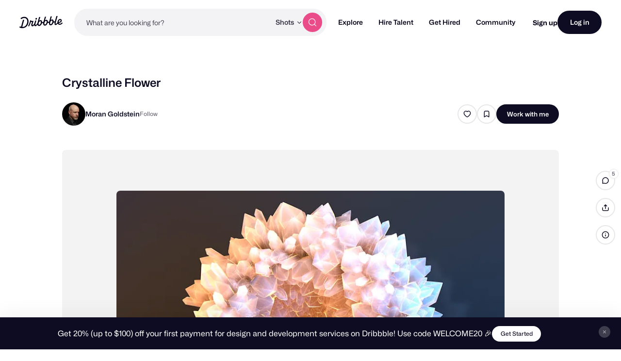

--- FILE ---
content_type: text/html; charset=UTF-8
request_url: https://dribbble.com/shots/1691797-Crystalline-Flower
body_size: 1802
content:
<!DOCTYPE html>
<html lang="en">
<head>
    <meta charset="utf-8">
    <meta name="viewport" content="width=device-width, initial-scale=1">
    <title></title>
    <style>
        body {
            font-family: "Arial";
        }
    </style>
    <script type="text/javascript">
    window.awsWafCookieDomainList = [];
    window.gokuProps = {
"key":"AQIDAHjcYu/GjX+QlghicBgQ/[base64]",
          "iv":"CgAH7TNmtwAAAAKs",
          "context":"fcUjUtBPW/UHM3fug8cPdpO6YV78GCJh+vUJjpL0FjnhPi9/CQoXq3Hu7rcjDSloDVNYZEecd2mxZ/ncI6nxIMjY3MHQe3DLIiwrGZ0NjbpvhzAc8Vy3gfq2OiRNmJ8TMm41LRT/CG4gWbLIah2zDS2WXegHiEpKWKkRrifPk2MOR7Pk3g9IWkNrGJYc59KJzEbvn6ch2m/iojfuK3qMyL2Fh5TBxeWzhKMlPxzxJCAMkZFqLedDywmx3Pqe5cNNRuDYXMvUN9lmR42ZB8G6va6sFXc2CnKMIoj5w+98VYx9dyYXkH7jtzOSehNPU8pd0wB+0XXK+gTODZsfLE53pPHwZyx/z3O0P0JyMVenNXgPncorHpPXCgxS5YztImQ7VA=="
};
    </script>
    <script src="https://043df3d55a9e.947e1d2c.us-east-1.token.awswaf.com/043df3d55a9e/c9933a44d03a/a6adabef7897/challenge.js"></script>
</head>
<body>
    <div id="challenge-container"></div>
    <script type="text/javascript">
        AwsWafIntegration.saveReferrer();
        AwsWafIntegration.checkForceRefresh().then((forceRefresh) => {
            if (forceRefresh) {
                AwsWafIntegration.forceRefreshToken().then(() => {
                    window.location.reload(true);
                });
            } else {
                AwsWafIntegration.getToken().then(() => {
                    window.location.reload(true);
                });
            }
        });
    </script>
    <noscript>
        <h1>JavaScript is disabled</h1>
        In order to continue, we need to verify that you're not a robot.
        This requires JavaScript. Enable JavaScript and then reload the page.
    </noscript>
</body>
</html>

--- FILE ---
content_type: application/javascript
request_url: https://cdn.dribbble.com/assets/packs/js/2.0c002a86b4d840b075c7.js
body_size: 16122
content:
/*! For license information please see 2.0c002a86b4d840b075c7.js.LICENSE.txt */
(window.webpackJsonp=window.webpackJsonp||[]).push([[2],{192:function(e,t,n){e.exports=function(){var e=[],t=[],n={},i={},r={};function o(e){return"string"===typeof e?new RegExp("^"+e+"$","i"):e}function a(e,t){return e===t?t:e===e.toLowerCase()?t.toLowerCase():e===e.toUpperCase()?t.toUpperCase():e[0]===e[0].toUpperCase()?t.charAt(0).toUpperCase()+t.substr(1).toLowerCase():t.toLowerCase()}function s(e,t){return e.replace(/\$(\d{1,2})/g,(function(e,n){return t[n]||""}))}function p(e,t){return e.replace(t[0],(function(n,i){var r=s(t[1],arguments);return a(""===n?e[i-1]:n,r)}))}function l(e,t,i){if(!e.length||n.hasOwnProperty(e))return t;for(var r=i.length;r--;){var o=i[r];if(o[0].test(t))return p(t,o)}return t}function u(e,t,n){return function(i){var r=i.toLowerCase();return t.hasOwnProperty(r)?a(i,r):e.hasOwnProperty(r)?a(i,e[r]):l(r,i,n)}}function c(e,t,n,i){return function(i){var r=i.toLowerCase();return!!t.hasOwnProperty(r)||!e.hasOwnProperty(r)&&l(r,r,n)===r}}function f(e,t,n){return(n?t+" ":"")+(1===t?f.singular(e):f.plural(e))}return f.plural=u(r,i,e),f.isPlural=c(r,i,e),f.singular=u(i,r,t),f.isSingular=c(i,r,t),f.addPluralRule=function(t,n){e.push([o(t),n])},f.addSingularRule=function(e,n){t.push([o(e),n])},f.addUncountableRule=function(e){"string"!==typeof e?(f.addPluralRule(e,"$0"),f.addSingularRule(e,"$0")):n[e.toLowerCase()]=!0},f.addIrregularRule=function(e,t){t=t.toLowerCase(),e=e.toLowerCase(),r[e]=t,i[t]=e},[["I","we"],["me","us"],["he","they"],["she","they"],["them","them"],["myself","ourselves"],["yourself","yourselves"],["itself","themselves"],["herself","themselves"],["himself","themselves"],["themself","themselves"],["is","are"],["was","were"],["has","have"],["this","these"],["that","those"],["echo","echoes"],["dingo","dingoes"],["volcano","volcanoes"],["tornado","tornadoes"],["torpedo","torpedoes"],["genus","genera"],["viscus","viscera"],["stigma","stigmata"],["stoma","stomata"],["dogma","dogmata"],["lemma","lemmata"],["schema","schemata"],["anathema","anathemata"],["ox","oxen"],["axe","axes"],["die","dice"],["yes","yeses"],["foot","feet"],["eave","eaves"],["goose","geese"],["tooth","teeth"],["quiz","quizzes"],["human","humans"],["proof","proofs"],["carve","carves"],["valve","valves"],["looey","looies"],["thief","thieves"],["groove","grooves"],["pickaxe","pickaxes"],["passerby","passersby"]].forEach((function(e){return f.addIrregularRule(e[0],e[1])})),[[/s?$/i,"s"],[/[^\u0000-\u007F]$/i,"$0"],[/([^aeiou]ese)$/i,"$1"],[/(ax|test)is$/i,"$1es"],[/(alias|[^aou]us|t[lm]as|gas|ris)$/i,"$1es"],[/(e[mn]u)s?$/i,"$1s"],[/([^l]ias|[aeiou]las|[ejzr]as|[iu]am)$/i,"$1"],[/(alumn|syllab|vir|radi|nucle|fung|cact|stimul|termin|bacill|foc|uter|loc|strat)(?:us|i)$/i,"$1i"],[/(alumn|alg|vertebr)(?:a|ae)$/i,"$1ae"],[/(seraph|cherub)(?:im)?$/i,"$1im"],[/(her|at|gr)o$/i,"$1oes"],[/(agend|addend|millenni|dat|extrem|bacteri|desiderat|strat|candelabr|errat|ov|symposi|curricul|automat|quor)(?:a|um)$/i,"$1a"],[/(apheli|hyperbat|periheli|asyndet|noumen|phenomen|criteri|organ|prolegomen|hedr|automat)(?:a|on)$/i,"$1a"],[/sis$/i,"ses"],[/(?:(kni|wi|li)fe|(ar|l|ea|eo|oa|hoo)f)$/i,"$1$2ves"],[/([^aeiouy]|qu)y$/i,"$1ies"],[/([^ch][ieo][ln])ey$/i,"$1ies"],[/(x|ch|ss|sh|zz)$/i,"$1es"],[/(matr|cod|mur|sil|vert|ind|append)(?:ix|ex)$/i,"$1ices"],[/\b((?:tit)?m|l)(?:ice|ouse)$/i,"$1ice"],[/(pe)(?:rson|ople)$/i,"$1ople"],[/(child)(?:ren)?$/i,"$1ren"],[/eaux$/i,"$0"],[/m[ae]n$/i,"men"],["thou","you"]].forEach((function(e){return f.addPluralRule(e[0],e[1])})),[[/s$/i,""],[/(ss)$/i,"$1"],[/(wi|kni|(?:after|half|high|low|mid|non|night|[^\w]|^)li)ves$/i,"$1fe"],[/(ar|(?:wo|[ae])l|[eo][ao])ves$/i,"$1f"],[/ies$/i,"y"],[/\b([pl]|zomb|(?:neck|cross)?t|coll|faer|food|gen|goon|group|lass|talk|goal|cut)ies$/i,"$1ie"],[/\b(mon|smil)ies$/i,"$1ey"],[/\b((?:tit)?m|l)ice$/i,"$1ouse"],[/(seraph|cherub)im$/i,"$1"],[/(x|ch|ss|sh|zz|tto|go|cho|alias|[^aou]us|t[lm]as|gas|(?:her|at|gr)o|[aeiou]ris)(?:es)?$/i,"$1"],[/(analy|diagno|parenthe|progno|synop|the|empha|cri|ne)(?:sis|ses)$/i,"$1sis"],[/(movie|twelve|abuse|e[mn]u)s$/i,"$1"],[/(test)(?:is|es)$/i,"$1is"],[/(alumn|syllab|vir|radi|nucle|fung|cact|stimul|termin|bacill|foc|uter|loc|strat)(?:us|i)$/i,"$1us"],[/(agend|addend|millenni|dat|extrem|bacteri|desiderat|strat|candelabr|errat|ov|symposi|curricul|quor)a$/i,"$1um"],[/(apheli|hyperbat|periheli|asyndet|noumen|phenomen|criteri|organ|prolegomen|hedr|automat)a$/i,"$1on"],[/(alumn|alg|vertebr)ae$/i,"$1a"],[/(cod|mur|sil|vert|ind)ices$/i,"$1ex"],[/(matr|append)ices$/i,"$1ix"],[/(pe)(rson|ople)$/i,"$1rson"],[/(child)ren$/i,"$1"],[/(eau)x?$/i,"$1"],[/men$/i,"man"]].forEach((function(e){return f.addSingularRule(e[0],e[1])})),["adulthood","advice","agenda","aid","aircraft","alcohol","ammo","analytics","anime","athletics","audio","bison","blood","bream","buffalo","butter","carp","cash","chassis","chess","clothing","cod","commerce","cooperation","corps","debris","diabetes","digestion","elk","energy","equipment","excretion","expertise","firmware","flounder","fun","gallows","garbage","graffiti","hardware","headquarters","health","herpes","highjinks","homework","housework","information","jeans","justice","kudos","labour","literature","machinery","mackerel","mail","media","mews","moose","music","mud","manga","news","only","personnel","pike","plankton","pliers","police","pollution","premises","rain","research","rice","salmon","scissors","series","sewage","shambles","shrimp","software","species","staff","swine","tennis","traffic","transportation","trout","tuna","wealth","welfare","whiting","wildebeest","wildlife","you",/pok[e\xe9]mon$/i,/[^aeiou]ese$/i,/deer$/i,/fish$/i,/measles$/i,/o[iu]s$/i,/pox$/i,/sheep$/i].forEach(f.addUncountableRule),f}()},2:function(e,t,n){"use strict";function i(e,t,n,i,r,o,a,s){var p,l="function"===typeof e?e.options:e;if(t&&(l.render=t,l.staticRenderFns=n,l._compiled=!0),i&&(l.functional=!0),o&&(l._scopeId="data-v-"+o),a?(p=function(e){(e=e||this.$vnode&&this.$vnode.ssrContext||this.parent&&this.parent.$vnode&&this.parent.$vnode.ssrContext)||"undefined"===typeof __VUE_SSR_CONTEXT__||(e=__VUE_SSR_CONTEXT__),r&&r.call(this,e),e&&e._registeredComponents&&e._registeredComponents.add(a)},l._ssrRegister=p):r&&(p=s?function(){r.call(this,(l.functional?this.parent:this).$root.$options.shadowRoot)}:r),p)if(l.functional){l._injectStyles=p;var u=l.render;l.render=function(e,t){return p.call(t),u(e,t)}}else{var c=l.beforeCreate;l.beforeCreate=c?[].concat(c,p):[p]}return{exports:e,options:l}}n.d(t,"a",(function(){return i}))},211:function(e,t,n){"use strict";var i=n(222),r=n.n(i);n(309);const o={install(e,t){function n(n,i,r){const o=r.data&&r.data.on||r.componentOptions&&r.componentOptions.listeners;let a=i.value||{};if(a=Object.assign({dynamicTitle:!0,reactive:!1,showOnLoad:!1},t,a),o&&o.show&&(a.onShow=function(){o.show.fns(n,r)}),o&&o.shown&&(a.onShown=function(){o.shown.fns(n,r)}),o&&o.hidden&&(a.onHidden=function(){o.hidden.fns(n,r)}),o&&o.hide&&(a.onHide=function(){o.hide.fns(n,r)}),a.html){var s=a.html;if(a.reactive||"string"!==typeof s)a.html=s instanceof Element?s:s instanceof e?s.$el:document.querySelector(s);else{const e=document.querySelector(a.html);if(!e)return void console.error(`[VueTippy] Selector ${a.html} not found`);e._tipppyReferences?e._tipppyReferences.push(n):e._tipppyReferences=[n]}}if((a.html||n.getAttribute("data-tippy-html"))&&(a.dynamicTitle=!1),n.getAttribute("data-tippy-html")){const e=document.querySelector(n.getAttribute("data-tippy-html"));if(!e)return void console.error(`[VueTippy] Selector '${n.getAttribute("data-tippy-html")}' not found`,n);e._tipppyReferences?e._tipppyReferences.push(n):e._tipppyReferences=[n]}new Tippy(n,a),a.showOnLoad&&n._tippy.show(),e.nextTick((()=>{o&&o.init&&o.init.fns(n._tippy,n)}))}e.directive("tippy-html",{componentUpdated(t){const n=t._tipppyReferences;n&&n.length>0&&e.nextTick((()=>{n.forEach((e=>{if(e._tippy){e._tippy.popper.querySelector(".tippy-content").innerHTML=t.innerHTML}}))}))},unbind(e){delete e._tipppyReference}}),e.directive("tippy",{inserted(t,i,r){e.nextTick((()=>{n(t,i,r)}))},unbind(e){e._tippy&&e._tippy.destroy()},componentUpdated(t,i,r){const o=i.value||{},a=i.oldValue||{};t._tippy&&JSON.stringify(o)!==JSON.stringify(a)&&e.nextTick((()=>{n(t,i,r)})),t._tippy&&t._tippy.popperInstance&&o.show?t._tippy.show():t._tippy&&t._tippy.popperInstance&&!o.show&&"manual"===o.trigger&&t._tippy.hide()}}),e.component("tippy",{render(e){return e("div",this.$slots.default)},props:{to:{type:String,required:!0},placement:{type:String,default:"top"},theme:{type:String,default:"light"},interactive:{type:[Boolean,String],default:!1},arrow:{type:[Boolean,String],default:!1},arrowType:{type:String,default:"sharp"},arrowTransform:{type:String,default:""},trigger:{type:String,default:"mouseenter focus"},interactiveBorder:{type:Number,default:2},animation:{type:String,default:"shift-away"},animationFill:{type:[Boolean,String],default:!0},distance:{type:Number,default:10},delay:{type:[Number,Array],default:()=>[0,20]},duration:{type:[Number,Array],default:()=>[325,275]},offset:{type:Number,default:0},followCursor:{type:[Boolean,String],default:!1},sticky:{type:[Boolean,String],default:!1},size:{type:String,default:"regular"},watchProps:{type:[Boolean,String],default:!1}},watch:{$props:{deep:!0,handler(e,t){document.querySelectorAll(`[name=${this.to}]`).forEach((e=>{if(!this.watchProps)return;e._tippy&&e._tippy.destroy();n(e,{value:Object.assign({reactive:!0,html:this.$el},this.$props)},this.$vnode)}))}}},mounted:function(){document.querySelectorAll(`[name=${this.to}]`).forEach((e=>{n(e,{value:Object.assign({reactive:!0,html:this.$el},this.$props)},this.$vnode)}))}})}};"undefined"!==typeof window&&window.Vue&&window.Vue.use(o);var a=o;window.Tippy=r.a;t.a=a},222:function(e,t,n){(function(t){var n;n=function(){"use strict";var e="undefined"!==typeof window,n=e&&/MSIE |Trident\//.test(navigator.userAgent),i={};e&&(i.supported="requestAnimationFrame"in window,i.supportsTouch="ontouchstart"in window,i.usingTouch=!1,i.dynamicInputDetection=!0,i.iOS=/iPhone|iPad|iPod/.test(navigator.platform)&&!window.MSStream,i.onUserInputChange=function(){});var r=".tippy-popper",o=".tippy-tooltip",a=".tippy-content",s=".tippy-backdrop",p=".tippy-arrow",l=".tippy-roundarrow",u="[data-tippy]",c={placement:"top",livePlacement:!0,trigger:"mouseenter focus",animation:"shift-away",html:!1,animateFill:!0,arrow:!1,delay:[0,20],duration:[350,300],interactive:!1,interactiveBorder:2,theme:"dark",size:"regular",distance:10,offset:0,hideOnClick:!0,multiple:!1,followCursor:!1,inertia:!1,updateDuration:350,sticky:!1,appendTo:function(){return document.body},zIndex:9999,touchHold:!1,performance:!1,dynamicTitle:!1,flip:!0,flipBehavior:"flip",arrowType:"sharp",arrowTransform:"",maxWidth:"",target:null,allowTitleHTML:!0,popperOptions:{},createPopperInstanceOnInit:!1,onShow:function(){},onShown:function(){},onHide:function(){},onHidden:function(){}},f=i.supported&&Object.keys(c);function d(e){return"[object Object]"==={}.toString.call(e)}function h(e){return[].slice.call(e)}function m(e){for(var t=["","webkit"],n=e.charAt(0).toUpperCase()+e.slice(1),i=0;i<t.length;i++){var r=t[i],o=r?r+n:e;if("undefined"!==typeof document.body.style[o])return o}return null}function v(){return document.createElement("div")}var g=function(){function e(e,t){for(var n=0;n<t.length;n++){var i=t[n];i.enumerable=i.enumerable||!1,i.configurable=!0,"value"in i&&(i.writable=!0),Object.defineProperty(e,i.key,i)}}return function(t,n,i){return n&&e(t.prototype,n),i&&e(t,i),t}}(),y=Object.assign||function(e){for(var t=1;t<arguments.length;t++){var n=arguments[t];for(var i in n)Object.prototype.hasOwnProperty.call(n,i)&&(e[i]=n[i])}return e};function b(e){var t=function(t){return e.querySelector(t)};return{tooltip:t(o),backdrop:t(s),content:t(a),arrow:t(p)||t(l)}}function w(e){var t=e.getAttribute("title");t&&e.setAttribute("data-original-title",t),e.removeAttribute("title")}for(var E="undefined"!==typeof window&&"undefined"!==typeof document,T=["Edge","Trident","Firefox"],x=0,$=0;$<T.length;$+=1)if(E&&navigator.userAgent.indexOf(T[$])>=0){x=1;break}var L=E&&window.Promise?function(e){var t=!1;return function(){t||(t=!0,window.Promise.resolve().then((function(){t=!1,e()})))}}:function(e){var t=!1;return function(){t||(t=!0,setTimeout((function(){t=!1,e()}),x))}};function O(e){return e&&"[object Function]"==={}.toString.call(e)}function S(e,t){if(1!==e.nodeType)return[];var n=getComputedStyle(e,null);return t?n[t]:n}function A(e){return"HTML"===e.nodeName?e:e.parentNode||e.host}function _(e){if(!e)return document.body;switch(e.nodeName){case"HTML":case"BODY":return e.ownerDocument.body;case"#document":return e.body}var t=S(e),n=t.overflow,i=t.overflowX,r=t.overflowY;return/(auto|scroll|overlay)/.test(n+r+i)?e:_(A(e))}var k=E&&!(!window.MSInputMethodContext||!document.documentMode),C=E&&/MSIE 10/.test(navigator.userAgent);function M(e){return 11===e?k:10===e?C:k||C}function I(e){if(!e)return document.documentElement;for(var t=M(10)?document.body:null,n=e.offsetParent;n===t&&e.nextElementSibling;)n=(e=e.nextElementSibling).offsetParent;var i=n&&n.nodeName;return i&&"BODY"!==i&&"HTML"!==i?-1!==["TD","TABLE"].indexOf(n.nodeName)&&"static"===S(n,"position")?I(n):n:e?e.ownerDocument.documentElement:document.documentElement}function N(e){return null!==e.parentNode?N(e.parentNode):e}function H(e,t){if(!e||!e.nodeType||!t||!t.nodeType)return document.documentElement;var n=e.compareDocumentPosition(t)&Node.DOCUMENT_POSITION_FOLLOWING,i=n?e:t,r=n?t:e,o=document.createRange();o.setStart(i,0),o.setEnd(r,0);var a,s,p=o.commonAncestorContainer;if(e!==p&&t!==p||i.contains(r))return"BODY"===(s=(a=p).nodeName)||"HTML"!==s&&I(a.firstElementChild)!==a?I(p):p;var l=N(e);return l.host?H(l.host,t):H(e,N(t).host)}function P(e){var t="top"===(arguments.length>1&&void 0!==arguments[1]?arguments[1]:"top")?"scrollTop":"scrollLeft",n=e.nodeName;if("BODY"===n||"HTML"===n){var i=e.ownerDocument.documentElement;return(e.ownerDocument.scrollingElement||i)[t]}return e[t]}function D(e,t){var n="x"===t?"Left":"Top",i="Left"===n?"Right":"Bottom";return parseFloat(e["border"+n+"Width"],10)+parseFloat(e["border"+i+"Width"],10)}function F(e,t,n,i){return Math.max(t["offset"+e],t["scroll"+e],n["client"+e],n["offset"+e],n["scroll"+e],M(10)?parseInt(n["offset"+e])+parseInt(i["margin"+("Height"===e?"Top":"Left")])+parseInt(i["margin"+("Height"===e?"Bottom":"Right")]):0)}function j(e){var t=e.body,n=e.documentElement,i=M(10)&&getComputedStyle(n);return{height:F("Height",t,n,i),width:F("Width",t,n,i)}}var B=function(){function e(e,t){for(var n=0;n<t.length;n++){var i=t[n];i.enumerable=i.enumerable||!1,i.configurable=!0,"value"in i&&(i.writable=!0),Object.defineProperty(e,i.key,i)}}return function(t,n,i){return n&&e(t.prototype,n),i&&e(t,i),t}}(),R=function(e,t,n){return t in e?Object.defineProperty(e,t,{value:n,enumerable:!0,configurable:!0,writable:!0}):e[t]=n,e},U=Object.assign||function(e){for(var t=1;t<arguments.length;t++){var n=arguments[t];for(var i in n)Object.prototype.hasOwnProperty.call(n,i)&&(e[i]=n[i])}return e};function q(e){return U({},e,{right:e.left+e.width,bottom:e.top+e.height})}function W(e){var t={};try{if(M(10)){t=e.getBoundingClientRect();var n=P(e,"top"),i=P(e,"left");t.top+=n,t.left+=i,t.bottom+=n,t.right+=i}else t=e.getBoundingClientRect()}catch(ke){}var r={left:t.left,top:t.top,width:t.right-t.left,height:t.bottom-t.top},o="HTML"===e.nodeName?j(e.ownerDocument):{},a=o.width||e.clientWidth||r.right-r.left,s=o.height||e.clientHeight||r.bottom-r.top,p=e.offsetWidth-a,l=e.offsetHeight-s;if(p||l){var u=S(e);p-=D(u,"x"),l-=D(u,"y"),r.width-=p,r.height-=l}return q(r)}function z(e,t){var n=arguments.length>2&&void 0!==arguments[2]&&arguments[2],i=M(10),r="HTML"===t.nodeName,o=W(e),a=W(t),s=_(e),p=S(t),l=parseFloat(p.borderTopWidth,10),u=parseFloat(p.borderLeftWidth,10);n&&r&&(a.top=Math.max(a.top,0),a.left=Math.max(a.left,0));var c=q({top:o.top-a.top-l,left:o.left-a.left-u,width:o.width,height:o.height});if(c.marginTop=0,c.marginLeft=0,!i&&r){var f=parseFloat(p.marginTop,10),d=parseFloat(p.marginLeft,10);c.top-=l-f,c.bottom-=l-f,c.left-=u-d,c.right-=u-d,c.marginTop=f,c.marginLeft=d}return(i&&!n?t.contains(s):t===s&&"BODY"!==s.nodeName)&&(c=function(e,t){var n=arguments.length>2&&void 0!==arguments[2]&&arguments[2],i=P(t,"top"),r=P(t,"left"),o=n?-1:1;return e.top+=i*o,e.bottom+=i*o,e.left+=r*o,e.right+=r*o,e}(c,t)),c}function Y(e){var t=e.nodeName;return"BODY"!==t&&"HTML"!==t&&("fixed"===S(e,"position")||Y(A(e)))}function X(e){if(!e||!e.parentElement||M())return document.documentElement;for(var t=e.parentElement;t&&"none"===S(t,"transform");)t=t.parentElement;return t||document.documentElement}function V(e,t,n,i){var r=arguments.length>4&&void 0!==arguments[4]&&arguments[4],o={top:0,left:0},a=r?X(e):H(e,t);if("viewport"===i)o=function(e){var t=arguments.length>1&&void 0!==arguments[1]&&arguments[1],n=e.ownerDocument.documentElement,i=z(e,n),r=Math.max(n.clientWidth,window.innerWidth||0),o=Math.max(n.clientHeight,window.innerHeight||0),a=t?0:P(n),s=t?0:P(n,"left");return q({top:a-i.top+i.marginTop,left:s-i.left+i.marginLeft,width:r,height:o})}(a,r);else{var s=void 0;"scrollParent"===i?"BODY"===(s=_(A(t))).nodeName&&(s=e.ownerDocument.documentElement):s="window"===i?e.ownerDocument.documentElement:i;var p=z(s,a,r);if("HTML"!==s.nodeName||Y(a))o=p;else{var l=j(e.ownerDocument),u=l.height,c=l.width;o.top+=p.top-p.marginTop,o.bottom=u+p.top,o.left+=p.left-p.marginLeft,o.right=c+p.left}}var f="number"===typeof(n=n||0);return o.left+=f?n:n.left||0,o.top+=f?n:n.top||0,o.right-=f?n:n.right||0,o.bottom-=f?n:n.bottom||0,o}function J(e,t,n,i,r){var o=arguments.length>5&&void 0!==arguments[5]?arguments[5]:0;if(-1===e.indexOf("auto"))return e;var a=V(n,i,o,r),s={top:{width:a.width,height:t.top-a.top},right:{width:a.right-t.right,height:a.height},bottom:{width:a.width,height:a.bottom-t.bottom},left:{width:t.left-a.left,height:a.height}},p=Object.keys(s).map((function(e){return U({key:e},s[e],{area:(t=s[e],t.width*t.height)});var t})).sort((function(e,t){return t.area-e.area})),l=p.filter((function(e){var t=e.width,i=e.height;return t>=n.clientWidth&&i>=n.clientHeight})),u=l.length>0?l[0].key:p[0].key,c=e.split("-")[1];return u+(c?"-"+c:"")}function G(e,t,n){var i=arguments.length>3&&void 0!==arguments[3]?arguments[3]:null;return z(n,i?X(t):H(t,n),i)}function K(e){var t=getComputedStyle(e),n=parseFloat(t.marginTop)+parseFloat(t.marginBottom),i=parseFloat(t.marginLeft)+parseFloat(t.marginRight);return{width:e.offsetWidth+i,height:e.offsetHeight+n}}function Q(e){var t={left:"right",right:"left",bottom:"top",top:"bottom"};return e.replace(/left|right|bottom|top/g,(function(e){return t[e]}))}function Z(e,t,n){n=n.split("-")[0];var i=K(e),r={width:i.width,height:i.height},o=-1!==["right","left"].indexOf(n),a=o?"top":"left",s=o?"left":"top",p=o?"height":"width",l=o?"width":"height";return r[a]=t[a]+t[p]/2-i[p]/2,r[s]=n===s?t[s]-i[l]:t[Q(s)],r}function ee(e,t){return Array.prototype.find?e.find(t):e.filter(t)[0]}function te(e,t,n){return(void 0===n?e:e.slice(0,function(e,t,n){if(Array.prototype.findIndex)return e.findIndex((function(e){return e[t]===n}));var i=ee(e,(function(e){return e[t]===n}));return e.indexOf(i)}(e,"name",n))).forEach((function(e){e.function&&console.warn("`modifier.function` is deprecated, use `modifier.fn`!");var n=e.function||e.fn;e.enabled&&O(n)&&(t.offsets.popper=q(t.offsets.popper),t.offsets.reference=q(t.offsets.reference),t=n(t,e))})),t}function ne(){if(!this.state.isDestroyed){var e={instance:this,styles:{},arrowStyles:{},attributes:{},flipped:!1,offsets:{}};e.offsets.reference=G(this.state,this.popper,this.reference,this.options.positionFixed),e.placement=J(this.options.placement,e.offsets.reference,this.popper,this.reference,this.options.modifiers.flip.boundariesElement,this.options.modifiers.flip.padding),e.originalPlacement=e.placement,e.positionFixed=this.options.positionFixed,e.offsets.popper=Z(this.popper,e.offsets.reference,e.placement),e.offsets.popper.position=this.options.positionFixed?"fixed":"absolute",e=te(this.modifiers,e),this.state.isCreated?this.options.onUpdate(e):(this.state.isCreated=!0,this.options.onCreate(e))}}function ie(e,t){return e.some((function(e){var n=e.name;return e.enabled&&n===t}))}function re(e){for(var t=[!1,"ms","Webkit","Moz","O"],n=e.charAt(0).toUpperCase()+e.slice(1),i=0;i<t.length;i++){var r=t[i],o=r?""+r+n:e;if("undefined"!==typeof document.body.style[o])return o}return null}function oe(){return this.state.isDestroyed=!0,ie(this.modifiers,"applyStyle")&&(this.popper.removeAttribute("x-placement"),this.popper.style.position="",this.popper.style.top="",this.popper.style.left="",this.popper.style.right="",this.popper.style.bottom="",this.popper.style.willChange="",this.popper.style[re("transform")]=""),this.disableEventListeners(),this.options.removeOnDestroy&&this.popper.parentNode.removeChild(this.popper),this}function ae(e){var t=e.ownerDocument;return t?t.defaultView:window}function se(e,t,n,i){var r="BODY"===e.nodeName,o=r?e.ownerDocument.defaultView:e;o.addEventListener(t,n,{passive:!0}),r||se(_(o.parentNode),t,n,i),i.push(o)}function pe(e,t,n,i){n.updateBound=i,ae(e).addEventListener("resize",n.updateBound,{passive:!0});var r=_(e);return se(r,"scroll",n.updateBound,n.scrollParents),n.scrollElement=r,n.eventsEnabled=!0,n}function le(){this.state.eventsEnabled||(this.state=pe(this.reference,this.options,this.state,this.scheduleUpdate))}function ue(){var e,t;this.state.eventsEnabled&&(cancelAnimationFrame(this.scheduleUpdate),this.state=(e=this.reference,t=this.state,ae(e).removeEventListener("resize",t.updateBound),t.scrollParents.forEach((function(e){e.removeEventListener("scroll",t.updateBound)})),t.updateBound=null,t.scrollParents=[],t.scrollElement=null,t.eventsEnabled=!1,t))}function ce(e){return""!==e&&!isNaN(parseFloat(e))&&isFinite(e)}function fe(e,t){Object.keys(t).forEach((function(n){var i="";-1!==["width","height","top","right","bottom","left"].indexOf(n)&&ce(t[n])&&(i="px"),e.style[n]=t[n]+i}))}function de(e,t,n){var i=ee(e,(function(e){return e.name===t})),r=!!i&&e.some((function(e){return e.name===n&&e.enabled&&e.order<i.order}));if(!r){var o="`"+t+"`",a="`"+n+"`";console.warn(a+" modifier is required by "+o+" modifier in order to work, be sure to include it before "+o+"!")}return r}var he=["auto-start","auto","auto-end","top-start","top","top-end","right-start","right","right-end","bottom-end","bottom","bottom-start","left-end","left","left-start"],me=he.slice(3);function ve(e){var t=arguments.length>1&&void 0!==arguments[1]&&arguments[1],n=me.indexOf(e),i=me.slice(n+1).concat(me.slice(0,n));return t?i.reverse():i}var ge="flip",ye="clockwise",be="counterclockwise";function we(e,t,n,i){var r=[0,0],o=-1!==["right","left"].indexOf(i),a=e.split(/(\+|\-)/).map((function(e){return e.trim()})),s=a.indexOf(ee(a,(function(e){return-1!==e.search(/,|\s/)})));a[s]&&-1===a[s].indexOf(",")&&console.warn("Offsets separated by white space(s) are deprecated, use a comma (,) instead.");var p=/\s*,\s*|\s+/,l=-1!==s?[a.slice(0,s).concat([a[s].split(p)[0]]),[a[s].split(p)[1]].concat(a.slice(s+1))]:[a];return l=l.map((function(e,i){var r=(1===i?!o:o)?"height":"width",a=!1;return e.reduce((function(e,t){return""===e[e.length-1]&&-1!==["+","-"].indexOf(t)?(e[e.length-1]=t,a=!0,e):a?(e[e.length-1]+=t,a=!1,e):e.concat(t)}),[]).map((function(e){return function(e,t,n,i){var r=e.match(/((?:\-|\+)?\d*\.?\d*)(.*)/),o=+r[1],a=r[2];return o?0===a.indexOf("%")?q("%p"===a?n:i)[t]/100*o:"vh"===a||"vw"===a?("vh"===a?Math.max(document.documentElement.clientHeight,window.innerHeight||0):Math.max(document.documentElement.clientWidth,window.innerWidth||0))/100*o:o:e}(e,r,t,n)}))})),l.forEach((function(e,t){e.forEach((function(n,i){ce(n)&&(r[t]+=n*("-"===e[i-1]?-1:1))}))})),r}var Ee={shift:{order:100,enabled:!0,fn:function(e){var t=e.placement,n=t.split("-")[0],i=t.split("-")[1];if(i){var r=e.offsets,o=r.reference,a=r.popper,s=-1!==["bottom","top"].indexOf(n),p=s?"left":"top",l=s?"width":"height",u={start:R({},p,o[p]),end:R({},p,o[p]+o[l]-a[l])};e.offsets.popper=U({},a,u[i])}return e}},offset:{order:200,enabled:!0,fn:function(e,t){var n=t.offset,i=e.placement,r=e.offsets,o=r.popper,a=r.reference,s=i.split("-")[0],p=void 0;return p=ce(+n)?[+n,0]:we(n,o,a,s),"left"===s?(o.top+=p[0],o.left-=p[1]):"right"===s?(o.top+=p[0],o.left+=p[1]):"top"===s?(o.left+=p[0],o.top-=p[1]):"bottom"===s&&(o.left+=p[0],o.top+=p[1]),e.popper=o,e},offset:0},preventOverflow:{order:300,enabled:!0,fn:function(e,t){var n=t.boundariesElement||I(e.instance.popper);e.instance.reference===n&&(n=I(n));var i=re("transform"),r=e.instance.popper.style,o=r.top,a=r.left,s=r[i];r.top="",r.left="",r[i]="";var p=V(e.instance.popper,e.instance.reference,t.padding,n,e.positionFixed);r.top=o,r.left=a,r[i]=s,t.boundaries=p;var l=t.priority,u=e.offsets.popper,c={primary:function(e){var n=u[e];return u[e]<p[e]&&!t.escapeWithReference&&(n=Math.max(u[e],p[e])),R({},e,n)},secondary:function(e){var n="right"===e?"left":"top",i=u[n];return u[e]>p[e]&&!t.escapeWithReference&&(i=Math.min(u[n],p[e]-("right"===e?u.width:u.height))),R({},n,i)}};return l.forEach((function(e){var t=-1!==["left","top"].indexOf(e)?"primary":"secondary";u=U({},u,c[t](e))})),e.offsets.popper=u,e},priority:["left","right","top","bottom"],padding:5,boundariesElement:"scrollParent"},keepTogether:{order:400,enabled:!0,fn:function(e){var t=e.offsets,n=t.popper,i=t.reference,r=e.placement.split("-")[0],o=Math.floor,a=-1!==["top","bottom"].indexOf(r),s=a?"right":"bottom",p=a?"left":"top",l=a?"width":"height";return n[s]<o(i[p])&&(e.offsets.popper[p]=o(i[p])-n[l]),n[p]>o(i[s])&&(e.offsets.popper[p]=o(i[s])),e}},arrow:{order:500,enabled:!0,fn:function(e,t){var n;if(!de(e.instance.modifiers,"arrow","keepTogether"))return e;var i=t.element;if("string"===typeof i){if(!(i=e.instance.popper.querySelector(i)))return e}else if(!e.instance.popper.contains(i))return console.warn("WARNING: `arrow.element` must be child of its popper element!"),e;var r=e.placement.split("-")[0],o=e.offsets,a=o.popper,s=o.reference,p=-1!==["left","right"].indexOf(r),l=p?"height":"width",u=p?"Top":"Left",c=u.toLowerCase(),f=p?"left":"top",d=p?"bottom":"right",h=K(i)[l];s[d]-h<a[c]&&(e.offsets.popper[c]-=a[c]-(s[d]-h)),s[c]+h>a[d]&&(e.offsets.popper[c]+=s[c]+h-a[d]),e.offsets.popper=q(e.offsets.popper);var m=s[c]+s[l]/2-h/2,v=S(e.instance.popper),g=parseFloat(v["margin"+u],10),y=parseFloat(v["border"+u+"Width"],10),b=m-e.offsets.popper[c]-g-y;return b=Math.max(Math.min(a[l]-h,b),0),e.arrowElement=i,e.offsets.arrow=(R(n={},c,Math.round(b)),R(n,f,""),n),e},element:"[x-arrow]"},flip:{order:600,enabled:!0,fn:function(e,t){if(ie(e.instance.modifiers,"inner"))return e;if(e.flipped&&e.placement===e.originalPlacement)return e;var n=V(e.instance.popper,e.instance.reference,t.padding,t.boundariesElement,e.positionFixed),i=e.placement.split("-")[0],r=Q(i),o=e.placement.split("-")[1]||"",a=[];switch(t.behavior){case ge:a=[i,r];break;case ye:a=ve(i);break;case be:a=ve(i,!0);break;default:a=t.behavior}return a.forEach((function(s,p){if(i!==s||a.length===p+1)return e;i=e.placement.split("-")[0],r=Q(i);var l=e.offsets.popper,u=e.offsets.reference,c=Math.floor,f="left"===i&&c(l.right)>c(u.left)||"right"===i&&c(l.left)<c(u.right)||"top"===i&&c(l.bottom)>c(u.top)||"bottom"===i&&c(l.top)<c(u.bottom),d=c(l.left)<c(n.left),h=c(l.right)>c(n.right),m=c(l.top)<c(n.top),v=c(l.bottom)>c(n.bottom),g="left"===i&&d||"right"===i&&h||"top"===i&&m||"bottom"===i&&v,y=-1!==["top","bottom"].indexOf(i),b=!!t.flipVariations&&(y&&"start"===o&&d||y&&"end"===o&&h||!y&&"start"===o&&m||!y&&"end"===o&&v);(f||g||b)&&(e.flipped=!0,(f||g)&&(i=a[p+1]),b&&(o=function(e){return"end"===e?"start":"start"===e?"end":e}(o)),e.placement=i+(o?"-"+o:""),e.offsets.popper=U({},e.offsets.popper,Z(e.instance.popper,e.offsets.reference,e.placement)),e=te(e.instance.modifiers,e,"flip"))})),e},behavior:"flip",padding:5,boundariesElement:"viewport"},inner:{order:700,enabled:!1,fn:function(e){var t=e.placement,n=t.split("-")[0],i=e.offsets,r=i.popper,o=i.reference,a=-1!==["left","right"].indexOf(n),s=-1===["top","left"].indexOf(n);return r[a?"left":"top"]=o[n]-(s?r[a?"width":"height"]:0),e.placement=Q(t),e.offsets.popper=q(r),e}},hide:{order:800,enabled:!0,fn:function(e){if(!de(e.instance.modifiers,"hide","preventOverflow"))return e;var t=e.offsets.reference,n=ee(e.instance.modifiers,(function(e){return"preventOverflow"===e.name})).boundaries;if(t.bottom<n.top||t.left>n.right||t.top>n.bottom||t.right<n.left){if(!0===e.hide)return e;e.hide=!0,e.attributes["x-out-of-boundaries"]=""}else{if(!1===e.hide)return e;e.hide=!1,e.attributes["x-out-of-boundaries"]=!1}return e}},computeStyle:{order:850,enabled:!0,fn:function(e,t){var n=t.x,i=t.y,r=e.offsets.popper,o=ee(e.instance.modifiers,(function(e){return"applyStyle"===e.name})).gpuAcceleration;void 0!==o&&console.warn("WARNING: `gpuAcceleration` option moved to `computeStyle` modifier and will not be supported in future versions of Popper.js!");var a=void 0!==o?o:t.gpuAcceleration,s=I(e.instance.popper),p=W(s),l={position:r.position},u={left:Math.floor(r.left),top:Math.round(r.top),bottom:Math.round(r.bottom),right:Math.floor(r.right)},c="bottom"===n?"top":"bottom",f="right"===i?"left":"right",d=re("transform"),h=void 0,m=void 0;if(m="bottom"===c?"HTML"===s.nodeName?-s.clientHeight+u.bottom:-p.height+u.bottom:u.top,h="right"===f?"HTML"===s.nodeName?-s.clientWidth+u.right:-p.width+u.right:u.left,a&&d)l[d]="translate3d("+h+"px, "+m+"px, 0)",l[c]=0,l[f]=0,l.willChange="transform";else{var v="bottom"===c?-1:1,g="right"===f?-1:1;l[c]=m*v,l[f]=h*g,l.willChange=c+", "+f}var y={"x-placement":e.placement};return e.attributes=U({},y,e.attributes),e.styles=U({},l,e.styles),e.arrowStyles=U({},e.offsets.arrow,e.arrowStyles),e},gpuAcceleration:!0,x:"bottom",y:"right"},applyStyle:{order:900,enabled:!0,fn:function(e){var t,n;return fe(e.instance.popper,e.styles),t=e.instance.popper,n=e.attributes,Object.keys(n).forEach((function(e){!1!==n[e]?t.setAttribute(e,n[e]):t.removeAttribute(e)})),e.arrowElement&&Object.keys(e.arrowStyles).length&&fe(e.arrowElement,e.arrowStyles),e},onLoad:function(e,t,n,i,r){var o=G(r,t,e,n.positionFixed),a=J(n.placement,o,t,e,n.modifiers.flip.boundariesElement,n.modifiers.flip.padding);return t.setAttribute("x-placement",a),fe(t,{position:n.positionFixed?"fixed":"absolute"}),n},gpuAcceleration:void 0}},Te={placement:"bottom",positionFixed:!1,eventsEnabled:!0,removeOnDestroy:!1,onCreate:function(){},onUpdate:function(){},modifiers:Ee},xe=function(){function e(t,n){var i=this,r=arguments.length>2&&void 0!==arguments[2]?arguments[2]:{};!function(e,t){if(!(e instanceof t))throw new TypeError("Cannot call a class as a function")}(this,e),this.scheduleUpdate=function(){return requestAnimationFrame(i.update)},this.update=L(this.update.bind(this)),this.options=U({},e.Defaults,r),this.state={isDestroyed:!1,isCreated:!1,scrollParents:[]},this.reference=t&&t.jquery?t[0]:t,this.popper=n&&n.jquery?n[0]:n,this.options.modifiers={},Object.keys(U({},e.Defaults.modifiers,r.modifiers)).forEach((function(t){i.options.modifiers[t]=U({},e.Defaults.modifiers[t]||{},r.modifiers?r.modifiers[t]:{})})),this.modifiers=Object.keys(this.options.modifiers).map((function(e){return U({name:e},i.options.modifiers[e])})).sort((function(e,t){return e.order-t.order})),this.modifiers.forEach((function(e){e.enabled&&O(e.onLoad)&&e.onLoad(i.reference,i.popper,i.options,e,i.state)})),this.update();var o=this.options.eventsEnabled;o&&this.enableEventListeners(),this.state.eventsEnabled=o}return B(e,[{key:"update",value:function(){return ne.call(this)}},{key:"destroy",value:function(){return oe.call(this)}},{key:"enableEventListeners",value:function(){return le.call(this)}},{key:"disableEventListeners",value:function(){return ue.call(this)}}]),e}();function $e(e){return e.getAttribute("x-placement").replace(/-.+/,"")}function Le(e,t,n,i){return t.length?{scale:1===t.length?""+t[0]:n?t[0]+", "+t[1]:t[1]+", "+t[0],translate:1===t.length?i?-t[0]+"px":t[0]+"px":n?i?t[0]+"px, "+-t[1]+"px":t[0]+"px, "+t[1]+"px":i?-t[1]+"px, "+t[0]+"px":t[1]+"px, "+t[0]+"px"}[e]:""}function Oe(e,t){return e?t?e:{X:"Y",Y:"X"}[e]:""}function Se(e,t,n){var i=$e(e),r="top"===i||"bottom"===i,o="right"===i||"bottom"===i,a=function(e){var t=n.match(e);return t?t[1]:""},s=function(e){var t=n.match(e);return t?t[1].split(",").map(parseFloat):[]},p=/translateX?Y?\(([^)]+)\)/,l=/scaleX?Y?\(([^)]+)\)/,u={translate:{axis:a(/translate([XY])/),numbers:s(p)},scale:{axis:a(/scale([XY])/),numbers:s(l)}},c=n.replace(p,"translate"+Oe(u.translate.axis,r)+"("+Le("translate",u.translate.numbers,r,o)+")").replace(l,"scale"+Oe(u.scale.axis,r)+"("+Le("scale",u.scale.numbers,r,o)+")");t.style[m("transform")]=c}function Ae(e){return-(e-c.distance)+"px"}xe.Utils=("undefined"!==typeof window?window:t).PopperUtils,xe.placements=he,xe.Defaults=Te;var _e={};if(e){var ke=Element.prototype;_e=ke.matches||ke.matchesSelector||ke.webkitMatchesSelector||ke.mozMatchesSelector||ke.msMatchesSelector||function(e){for(var t=(this.document||this.ownerDocument).querySelectorAll(e),n=t.length;--n>=0&&t.item(n)!==this;);return n>-1}}var Ce=_e;function Me(e,t){return(Element.prototype.closest||function(e){for(var t=this;t;){if(Ce.call(t,e))return t;t=t.parentElement}}).call(e,t)}function Ie(e,t){return Array.isArray(e)?e[t]:e}function Ne(e,t){e.forEach((function(e){e&&e.setAttribute("data-state",t)}))}function He(e,t){e.filter(Boolean).forEach((function(e){e.style[m("transitionDuration")]=t+"ms"}))}function Pe(e){var t=window.scrollX||window.pageXOffset,n=window.scrollY||window.pageYOffset;e.focus(),scroll(t,n)}var De={},Fe=function(){function e(t){for(var n in function(e,t){if(!(e instanceof t))throw new TypeError("Cannot call a class as a function")}(this,e),t)this[n]=t[n];var i;this.state={destroyed:!1,visible:!1,enabled:!0},this._=(i={mutationObservers:[]},function(e){return e===De&&i})}return g(e,[{key:"enable",value:function(){this.state.enabled=!0}},{key:"disable",value:function(){this.state.enabled=!1}},{key:"show",value:function(e){var t=this;if(!this.state.destroyed&&this.state.enabled){var n=this.popper,i=this.reference,r=this.options,o=b(n),a=o.tooltip,s=o.backdrop,p=o.content;r.dynamicTitle&&!i.getAttribute("data-original-title")||i.hasAttribute("disabled")||(i.refObj||document.documentElement.contains(i)?(r.onShow.call(n,this),e=Ie(void 0!==e?e:r.duration,0),He([n,a,s],0),n.style.visibility="visible",this.state.visible=!0,ze.call(this,(function(){if(t.state.visible){if(je.call(t)||t.popperInstance.scheduleUpdate(),je.call(t)){t.popperInstance.disableEventListeners();var o=Ie(r.delay,0),l=t._(De).lastTriggerEvent;l&&t._(De).followCursorListener(o&&t._(De).lastMouseMoveEvent?t._(De).lastMouseMoveEvent:l)}He([a,s,s?p:null],e),s&&getComputedStyle(s)[m("transform")],r.interactive&&i.classList.add("tippy-active"),r.sticky&&Ve.call(t),Ne([a,s],"visible"),Ge.call(t,e,(function(){r.updateDuration||a.classList.add("tippy-notransition"),r.interactive&&Pe(n),i.setAttribute("aria-describedby","tippy-"+t.id),r.onShown.call(n,t)}))}}))):this.destroy())}}},{key:"hide",value:function(e){var t=this;if(!this.state.destroyed&&this.state.enabled){var n=this.popper,i=this.reference,r=this.options,o=b(n),a=o.tooltip,s=o.backdrop,p=o.content;r.onHide.call(n,this),e=Ie(void 0!==e?e:r.duration,1),r.updateDuration||a.classList.remove("tippy-notransition"),r.interactive&&i.classList.remove("tippy-active"),n.style.visibility="hidden",this.state.visible=!1,He([a,s,s?p:null],e),Ne([a,s],"hidden"),r.interactive&&r.trigger.indexOf("click")>-1&&Pe(i),Ge.call(this,e,(function(){!t.state.visible&&r.appendTo.contains(n)&&(t._(De).isPreparingToShow||(document.removeEventListener("mousemove",t._(De).followCursorListener),t._(De).lastMouseMoveEvent=null),t.popperInstance&&t.popperInstance.disableEventListeners(),i.removeAttribute("aria-describedby"),r.appendTo.removeChild(n),r.onHidden.call(n,t))}))}}},{key:"destroy",value:function(){var e=this,t=!(arguments.length>0&&void 0!==arguments[0])||arguments[0];this.state.destroyed||(this.state.visible&&this.hide(0),this.listeners.forEach((function(t){e.reference.removeEventListener(t.event,t.handler)})),this.title&&this.reference.setAttribute("title",this.title),delete this.reference._tippy,["data-original-title","data-tippy","data-tippy-delegate"].forEach((function(t){e.reference.removeAttribute(t)})),this.options.target&&t&&h(this.reference.querySelectorAll(this.options.target)).forEach((function(e){return e._tippy&&e._tippy.destroy()})),this.popperInstance&&this.popperInstance.destroy(),this._(De).mutationObservers.forEach((function(e){e.disconnect()})),this.state.destroyed=!0)}}]),e}();function je(){var e=this._(De).lastTriggerEvent;return this.options.followCursor&&!i.usingTouch&&e&&"focus"!==e.type}function Be(e){var t=Me(e.target,this.options.target);if(t&&!t._tippy){var n=t.getAttribute("title")||this.title;n&&(t.setAttribute("title",n),nt(t,y({},this.options,{target:null})),Re.call(t._tippy,e))}}function Re(e){var t=this,n=this.options;if(Ye.call(this),!this.state.visible)if(n.target)Be.call(this,e);else if(this._(De).isPreparingToShow=!0,n.wait)n.wait.call(this.popper,this.show.bind(this),e);else{if(je.call(this)){this._(De).followCursorListener||Xe.call(this);var i=b(this.popper).arrow;i&&(i.style.margin="0"),document.addEventListener("mousemove",this._(De).followCursorListener)}var r=Ie(n.delay,0);r?this._(De).showTimeout=setTimeout((function(){t.show()}),r):this.show()}}function Ue(){var e=this;if(Ye.call(this),this.state.visible){this._(De).isPreparingToShow=!1;var t=Ie(this.options.delay,1);t?this._(De).hideTimeout=setTimeout((function(){e.state.visible&&e.hide()}),t):this.hide()}}function qe(){var e=this;return{onTrigger:function(t){e.state.enabled&&(i.supportsTouch&&i.usingTouch&&["mouseenter","mouseover","focus"].indexOf(t.type)>-1&&e.options.touchHold||(e._(De).lastTriggerEvent=t,"click"===t.type&&"persistent"!==e.options.hideOnClick&&e.state.visible?Ue.call(e):Re.call(e,t)))},onMouseLeave:function(t){if(!(["mouseleave","mouseout"].indexOf(t.type)>-1&&i.supportsTouch&&i.usingTouch&&e.options.touchHold)){if(e.options.interactive){var n=Ue.bind(e);return document.body.addEventListener("mouseleave",n),void document.addEventListener("mousemove",(function t(i){var o=Me(i.target,u),a=Me(i.target,r)===e.popper,s=o===e.reference;a||s||function(e,t,n){if(!t.getAttribute("x-placement"))return!0;var i=e.clientX,r=e.clientY,o=n.interactiveBorder,a=n.distance,s=t.getBoundingClientRect(),p=$e(t),l=o+a,u={top:s.top-r>o,bottom:r-s.bottom>o,left:s.left-i>o,right:i-s.right>o};switch(p){case"top":u.top=s.top-r>l;break;case"bottom":u.bottom=r-s.bottom>l;break;case"left":u.left=s.left-i>l;break;case"right":u.right=i-s.right>l}return u.top||u.bottom||u.left||u.right}(i,e.popper,e.options)&&(document.body.removeEventListener("mouseleave",n),document.removeEventListener("mousemove",t),Ue.call(e,t))}))}Ue.call(e)}},onBlur:function(t){if(t.target===e.reference&&!i.usingTouch){if(e.options.interactive){if(!t.relatedTarget)return;if(Me(t.relatedTarget,r))return}Ue.call(e)}},onDelegateShow:function(t){Me(t.target,e.options.target)&&Re.call(e,t)},onDelegateHide:function(t){Me(t.target,e.options.target)&&Ue.call(e)}}}function We(){var e=this,t=this.popper,n=this.reference,i=this.options,r=b(t).tooltip,o=i.popperOptions,a="round"===i.arrowType?l:p,s=r.querySelector(a),u=y({placement:i.placement},o||{},{modifiers:y({},o?o.modifiers:{},{arrow:y({element:a},o&&o.modifiers?o.modifiers.arrow:{}),flip:y({enabled:i.flip,padding:i.distance+5,behavior:i.flipBehavior},o&&o.modifiers?o.modifiers.flip:{}),offset:y({offset:i.offset},o&&o.modifiers?o.modifiers.offset:{})}),onCreate:function(){r.style[$e(t)]=Ae(i.distance),s&&i.arrowTransform&&Se(t,s,i.arrowTransform)},onUpdate:function(){var e=r.style;e.top="",e.bottom="",e.left="",e.right="",e[$e(t)]=Ae(i.distance),s&&i.arrowTransform&&Se(t,s,i.arrowTransform)}});return Je.call(this,{target:t,callback:function(){e.popperInstance.update()},options:{childList:!0,subtree:!0,characterData:!0}}),new xe(n,t,u)}function ze(e){var t=this.options;if(this.popperInstance?(this.popperInstance.scheduleUpdate(),t.livePlacement&&!je.call(this)&&this.popperInstance.enableEventListeners()):(this.popperInstance=We.call(this),t.livePlacement||this.popperInstance.disableEventListeners()),!je.call(this)){var n=b(this.popper).arrow;n&&(n.style.margin=""),this.popperInstance.reference=this.reference}!function(e,t,n){var i=e.popper,r=e.options,o=r.onCreate,a=r.onUpdate;r.onCreate=r.onUpdate=function(){(function(e){e.offsetHeight})(i),t&&t(),a(),r.onCreate=o,r.onUpdate=a},n||e.scheduleUpdate()}(this.popperInstance,e,!0),t.appendTo.contains(this.popper)||t.appendTo.appendChild(this.popper)}function Ye(){var e=this._(De),t=e.showTimeout,n=e.hideTimeout;clearTimeout(t),clearTimeout(n)}function Xe(){var e=this;this._(De).followCursorListener=function(t){var n=e._(De).lastMouseMoveEvent=t,i=n.clientX,r=n.clientY;e.popperInstance&&(e.popperInstance.reference={getBoundingClientRect:function(){return{width:0,height:0,top:r,left:i,right:i,bottom:r}},clientWidth:0,clientHeight:0},e.popperInstance.scheduleUpdate())}}function Ve(){var e=this;!function t(){e.popperInstance&&e.popperInstance.update(),e.popper.style[m("transitionDuration")]=e.options.updateDuration+"ms",e.state.visible?requestAnimationFrame(t):e.popper.style[m("transitionDuration")]=""}()}function Je(e){var t=e.target,n=e.callback,i=e.options;if(window.MutationObserver){var r=new MutationObserver(n);r.observe(t,i),this._(De).mutationObservers.push(r)}}function Ge(e,t){if(!e)return t();var n=b(this.popper).tooltip,i=function(e,t){t&&n[e+"EventListener"]("transition"in document.body.style?"transitionend":"webkitTransitionEnd",t)},r=function e(r){r.target===n&&(i("remove",e),t())};i("remove",this._(De).transitionendListener),i("add",r),this._(De).transitionendListener=r}var Ke=1;function Qe(e,t){return e.reduce((function(e,r){var o=Ke,a=function(e,t){return t.arrow&&(t.animateFill=!1),t.appendTo&&"function"===typeof t.appendTo&&(t.appendTo=t.appendTo()),"function"===typeof t.html&&(t.html=t.html(e)),t}(r,t.performance?t:function(e,t){var n=f.reduce((function(n,i){var r=e.getAttribute("data-tippy-"+i.toLowerCase())||t[i];return"false"===r&&(r=!1),"true"===r&&(r=!0),isFinite(r)&&!isNaN(parseFloat(r))&&(r=parseFloat(r)),"target"!==i&&"string"===typeof r&&"["===r.trim().charAt(0)&&(r=JSON.parse(r)),n[i]=r,n}),{});return y({},t,n)}(r,t)),s=r.getAttribute("title");if(!s&&!a.target&&!a.html&&!a.dynamicTitle)return e;r.setAttribute(a.target?"data-tippy-delegate":"data-tippy",""),w(r);var p=function(e,t,n){var i=v();i.setAttribute("class","tippy-popper"),i.setAttribute("role","tooltip"),i.setAttribute("id","tippy-"+e),i.style.zIndex=n.zIndex,i.style.maxWidth=n.maxWidth;var r=v();r.setAttribute("class","tippy-tooltip"),r.setAttribute("data-size",n.size),r.setAttribute("data-animation",n.animation),r.setAttribute("data-state","hidden"),n.theme.split(" ").forEach((function(e){r.classList.add(e+"-theme")}));var o=v();if(o.setAttribute("class","tippy-content"),n.arrow){var a=v();a.style[m("transform")]=n.arrowTransform,"round"===n.arrowType?(a.classList.add("tippy-roundarrow"),a.innerHTML='<svg viewBox="0 0 24 8" xmlns="http://www.w3.org/2000/svg"><path d="M3 8s2.021-.015 5.253-4.218C9.584 2.051 10.797 1.007 12 1c1.203-.007 2.416 1.035 3.761 2.782C19.012 8.005 21 8 21 8H3z"/></svg>'):a.classList.add("tippy-arrow"),r.appendChild(a)}if(n.animateFill){r.setAttribute("data-animatefill","");var s=v();s.classList.add("tippy-backdrop"),s.setAttribute("data-state","hidden"),r.appendChild(s)}n.inertia&&r.setAttribute("data-inertia",""),n.interactive&&r.setAttribute("data-interactive","");var p=n.html;if(p){var l=void 0;p instanceof Element?(o.appendChild(p),l="#"+(p.id||"tippy-html-template")):(o.innerHTML=document.querySelector(p).innerHTML,l=p),i.setAttribute("data-html",""),r.setAttribute("data-template-id",l),n.interactive&&i.setAttribute("tabindex","-1")}else o[n.allowTitleHTML?"innerHTML":"textContent"]=t;return r.appendChild(o),i.appendChild(r),i}(o,s,a),l=new Fe({id:o,reference:r,popper:p,options:a,title:s,popperInstance:null});a.createPopperInstanceOnInit&&(l.popperInstance=We.call(l),l.popperInstance.disableEventListeners());var u=qe.call(l);return l.listeners=a.trigger.trim().split(" ").reduce((function(e,t){return e.concat(function(e,t,r,o){var a=r.onTrigger,s=r.onMouseLeave,p=r.onBlur,l=r.onDelegateShow,u=r.onDelegateHide,c=[];if("manual"===e)return c;var f=function(e,n){t.addEventListener(e,n),c.push({event:e,handler:n})};return o.target?(i.supportsTouch&&o.touchHold&&(f("touchstart",l),f("touchend",u)),"mouseenter"===e&&(f("mouseover",l),f("mouseout",u)),"focus"===e&&(f("focusin",l),f("focusout",u)),"click"===e&&f("click",l)):(f(e,a),i.supportsTouch&&o.touchHold&&(f("touchstart",a),f("touchend",s)),"mouseenter"===e&&f("mouseleave",s),"focus"===e&&f(n?"focusout":"blur",p)),c}(t,r,u,a))}),[]),a.dynamicTitle&&Je.call(l,{target:r,callback:function(){var e=b(p).content,t=r.getAttribute("title");t&&(e[a.allowTitleHTML?"innerHTML":"textContent"]=l.title=t,w(r))},options:{attributes:!0}}),r._tippy=l,p._tippy=l,p._reference=r,e.push(l),Ke++,e}),[])}function Ze(e){h(document.querySelectorAll(r)).forEach((function(t){var n=t._tippy;if(n){var i=n.options;!(!0===i.hideOnClick||i.trigger.indexOf("focus")>-1)||e&&t===e.popper||n.hide()}}))}var et=!1,tt=!1;function nt(e,t,n){var o;i.supported&&!et&&(function(e){var t,n=function(){i.usingTouch||(i.usingTouch=!0,i.iOS&&document.body.classList.add("tippy-touch"),i.dynamicInputDetection&&window.performance&&document.addEventListener("mousemove",o),i.onUserInputChange("touch"))},o=(t=void 0,function(){var e=performance.now();e-t<20&&(i.usingTouch=!1,document.removeEventListener("mousemove",o),i.iOS||document.body.classList.remove("tippy-touch"),i.onUserInputChange("mouse")),t=e});document.addEventListener("click",(function(e){if(!(e.target instanceof Element))return Ze();var t=Me(e.target,u),n=Me(e.target,r);if(!(n&&n._tippy&&n._tippy.options.interactive)){if(t&&t._tippy){var o=t._tippy.options,a=o.trigger.indexOf("click")>-1,s=o.multiple;if(!s&&i.usingTouch||!s&&a)return Ze(t._tippy);if(!0!==o.hideOnClick||a)return}Ze()}}),e),document.addEventListener("touchstart",n),window.addEventListener("blur",(function(){var e=document.activeElement;e&&e.blur&&Ce.call(e,u)&&e.blur()})),window.addEventListener("resize",(function(){h(document.querySelectorAll(r)).forEach((function(e){var t=e._tippy;t&&!t.options.livePlacement&&t.popperInstance.scheduleUpdate()}))})),i.supportsTouch||!navigator.maxTouchPoints&&!navigator.msMaxTouchPoints||document.addEventListener("pointerdown",n)}(tt),et=!0),d(e)&&((o=e).refObj=!0,o.attributes=o.attributes||{},o.setAttribute=function(e,t){o.attributes[e]=t},o.getAttribute=function(e){return o.attributes[e]},o.removeAttribute=function(e){delete o.attributes[e]},o.hasAttribute=function(e){return e in o.attributes},o.addEventListener=function(){},o.removeEventListener=function(){},o.classList={classNames:{},add:function(e){return o.classList.classNames[e]=!0},remove:function(e){return delete o.classList.classNames[e],!0},contains:function(e){return e in o.classList.classNames}}),t=y({},c,t);var a=function(e){if(e instanceof Element||d(e))return[e];if(e instanceof NodeList)return h(e);if(Array.isArray(e))return e;try{return h(document.querySelectorAll(e))}catch(t){return[]}}(e),s=a[0];return{selector:e,options:t,tooltips:i.supported?Qe(n&&s?[s]:a,t):[],destroyAll:function(){this.tooltips.forEach((function(e){return e.destroy()})),this.tooltips=[]}}}return nt.version="2.6.0",nt.browser=i,nt.defaults=c,nt.one=function(e,t){return nt(e,t,!0).tooltips[0]},nt.disableAnimations=function(){c.updateDuration=c.duration=0,c.animateFill=!1},nt.useCapture=function(){tt=!0},nt},e.exports=n()}).call(this,n(19))},309:function(e,t){Array.prototype.forEach||(Array.prototype.forEach=function(e){var t,n;if(null==this)throw new TypeError("this is null or not defined");var i=Object(this),r=i.length>>>0;if("function"!==typeof e)throw new TypeError(e+" is not a function");for(arguments.length>1&&(t=arguments[1]),n=0;n<r;){var o;n in i&&(o=i[n],e.call(t,o,n,i)),n++}}),"function"!==typeof Object.assign&&Object.defineProperty(Object,"assign",{value:function(e,t){"use strict";if(null==e)throw new TypeError("Cannot convert undefined or null to object");for(var n=Object(e),i=1;i<arguments.length;i++){var r=arguments[i];if(null!=r)for(var o in r)Object.prototype.hasOwnProperty.call(r,o)&&(n[o]=r[o])}return n},writable:!0,configurable:!0}),window.NodeList&&!NodeList.prototype.forEach&&(NodeList.prototype.forEach=function(e,t){t=t||window;for(var n=0;n<this.length;n++)e.call(t,this[n],n,this)})}}]);